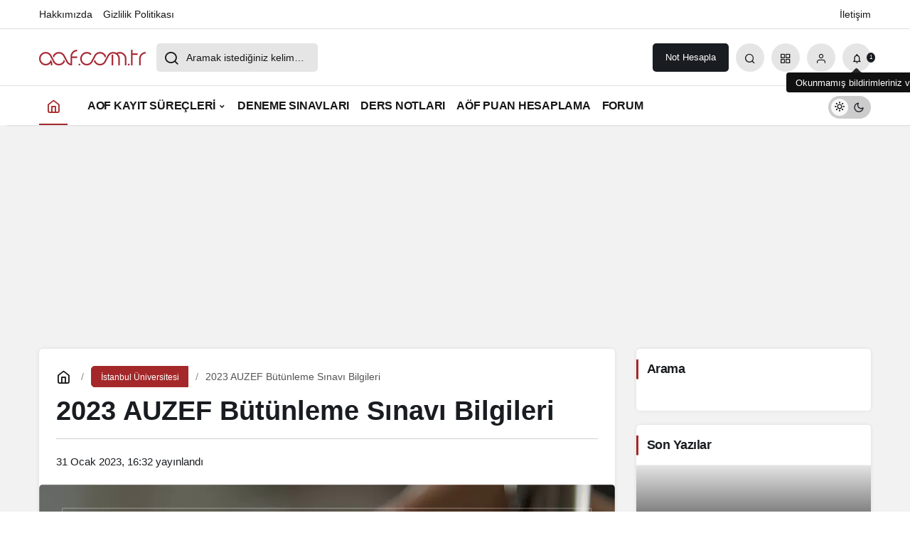

--- FILE ---
content_type: text/html; charset=utf-8
request_url: https://www.google.com/recaptcha/api2/aframe
body_size: 268
content:
<!DOCTYPE HTML><html><head><meta http-equiv="content-type" content="text/html; charset=UTF-8"></head><body><script nonce="5n43ilovnNKmkOY8X5yIXw">/** Anti-fraud and anti-abuse applications only. See google.com/recaptcha */ try{var clients={'sodar':'https://pagead2.googlesyndication.com/pagead/sodar?'};window.addEventListener("message",function(a){try{if(a.source===window.parent){var b=JSON.parse(a.data);var c=clients[b['id']];if(c){var d=document.createElement('img');d.src=c+b['params']+'&rc='+(localStorage.getItem("rc::a")?sessionStorage.getItem("rc::b"):"");window.document.body.appendChild(d);sessionStorage.setItem("rc::e",parseInt(sessionStorage.getItem("rc::e")||0)+1);localStorage.setItem("rc::h",'1769070958308');}}}catch(b){}});window.parent.postMessage("_grecaptcha_ready", "*");}catch(b){}</script></body></html>

--- FILE ---
content_type: text/css; charset=UTF-8
request_url: https://www.aof.com.tr/wp-content/cache/min/1/wp-content/themes/kanews/gutenberg/build/style-blocks.css?ver=1749381073
body_size: 1425
content:
/*!***************************************************************************************************************************************************************************************************************************************!*\
  !*** css ./node_modules/css-loader/dist/cjs.js??ruleSet[1].rules[4].use[1]!./node_modules/postcss-loader/dist/cjs.js??ruleSet[1].rules[4].use[2]!./node_modules/sass-loader/dist/cjs.js??ruleSet[1].rules[4].use[3]!./src/style.scss ***!
  \***************************************************************************************************************************************************************************************************************************************/
[class*=wp-block-kanews-]{margin-bottom:1.5rem}.kanews-block-padding{padding-top:var(--padding-top,var(--source-padding,0))!important;padding-right:var(--padding-right,var(--source-padding,0))!important;padding-bottom:var(--padding-bottom,var(--source-padding,0))!important;padding-left:var(--padding-left,var(--source-padding,0))!important}@media (max-width:991px){.kanews-block-padding{padding-top:var(--padding-top-tablet,var(--padding-top,var(--source-padding,0)))!important;padding-right:var(--padding-right-tablet,var(--padding-right,var(--source-padding,0)))!important;padding-bottom:var(--padding-bottom-tablet,var(--padding-bottom,var(--source-padding,0)))!important;padding-left:var(--padding-left-tablet,var(--padding-left,var(--source-padding,0)))!important}}@media (max-width:767px){.kanews-block-padding{padding-top:var(--padding-top-mobile,var(--padding-top-tablet,var(--padding-top,var(--source-padding,0))))!important;padding-right:var(--padding-right-mobile,var(--padding-right-tablet,var(--padding-right,var(--source-padding,0))))!important;padding-bottom:var(--padding-bottom-mobile,var(--padding-bottom-tablet,var(--padding-bottom,var(--source-padding,0))))!important;padding-left:var(--padding-left-mobile,var(--padding-left-tablet,var(--padding-left,var(--source-padding,0))))!important}}.kanews-block-margin{margin-top:var(--margin-top,var(--source-margin-top,0))!important;margin-right:var(--margin-right,var(--source-margin-right,0))!important;margin-bottom:var(--margin-bottom,var(--source-margin-bottom,0))!important;margin-left:var(--margin-left,var(--source-margin-left,0))!important}@media (max-width:991px){.kanews-block-margin{margin-top:var(--margin-top-tablet,var(--margin-top,var(--source-margin-top,0)))!important;margin-right:var(--margin-right-tablet,var(--margin-right,var(--source-margin-right,0)))!important;margin-bottom:var(--margin-bottom-tablet,var(--margin-bottom,var(--source-margin-bottom,0)))!important;margin-left:var(--margin-left-tablet,var(--margin-left,var(--source-margin-left,0)))!important}}@media (max-width:767px){.kanews-block-margin{margin-top:var(--margin-top-mobile,var(--margin-top-tablet,var(--margin-top,var(--source-margin-top,0))))!important;margin-right:var(--margin-right-mobile,var(--margin-right-tablet,var(--margin-right,var(--source-margin-right,0))))!important;margin-bottom:var(--margin-bottom-mobile,var(--margin-bottom-tablet,var(--margin-bottom,var(--source-margin-bottom,0))))!important;margin-left:var(--margin-left-mobile,var(--margin-left-tablet,var(--margin-left,var(--source-margin-left,0))))!important}}.kanews-block-border{border-style:var(--border-style,var(--source-border-style,none))!important;border-color:var(--border-color,var(--source-border-color,transparent))!important;border-top-width:var(--border-top-width,var(--source-border-width,0))!important;border-right-width:var(--border-right-width,var(--source-border-width,0))!important;border-bottom-width:var(--border-bottom-width,var(--source-border-width,0))!important;border-left-width:var(--border-left-width,var(--source-border-width,0))!important;border-top-left-radius:var(--border-top-left-radius,var(--kan-block-radius,0))!important;border-top-right-radius:var(--border-top-right-radius,var(--kan-block-radius,0))!important;border-bottom-right-radius:var(--border-bottom-right-radius,var(--kan-block-radius,0))!important;border-bottom-left-radius:var(--border-bottom-left-radius,var(--kan-block-radius,0))!important}@media (max-width:991px){.kanews-block-border{border-style:var(--border-style-tablet,var(--border-style,none))!important;border-color:var(--border-color-tablet,var(--border-color,transparent))!important;border-top-width:var(--border-top-width-tablet,var(--border-top-width,0))!important;border-right-width:var(--border-right-width-tablet,var(--border-right-width,0))!important;border-bottom-width:var(--border-bottom-width-tablet,var(--border-bottom-width,0))!important;border-left-width:var(--border-left-width-tablet,var(--border-left-width,0))!important;border-top-left-radius:var(--border-top-left-radius-tablet,var(--border-top-left-radius,0))!important;border-top-right-radius:var(--border-top-right-radius-tablet,var(--border-top-right-radius,0))!important;border-bottom-right-radius:var(--border-bottom-right-radius-tablet,var(--border-bottom-right-radius,0))!important;border-bottom-left-radius:var(--border-bottom-left-radius-tablet,var(--border-bottom-left-radius,0))!important}}@media (max-width:767px){.kanews-block-border{border-style:var(--border-style-mobile,var(--border-style-tablet,var(--border-style,none)))!important;border-color:var(--border-color-mobile,var(--border-color-tablet,var(--border-color,transparent)))!important;border-top-width:var(--border-top-width-mobile,var(--border-top-width-tablet,var(--border-top-width,0)))!important;border-right-width:var(--border-right-width-mobile,var(--border-right-width-tablet,var(--border-right-width,0)))!important;border-bottom-width:var(--border-bottom-width-mobile,var(--border-bottom-width-tablet,var(--border-bottom-width,0)))!important;border-left-width:var(--border-left-width-mobile,var(--border-left-width-tablet,var(--border-left-width,0)))!important;border-top-left-radius:var(--border-top-left-radius-mobile,var(--border-top-left-radius-tablet,var(--border-top-left-radius,0)))!important;border-top-right-radius:var(--border-top-right-radius-mobile,var(--border-top-right-radius-tablet,var(--border-top-right-radius,0)))!important;border-bottom-right-radius:var(--border-bottom-right-radius-mobile,var(--border-bottom-right-radius-tablet,var(--border-bottom-right-radius,0)))!important;border-bottom-left-radius:var(--border-bottom-left-radius-mobile,var(--border-bottom-left-radius-tablet,var(--border-bottom-left-radius,0)))!important}}.wp-block-kanews-gallery .kanews-gallery{--columns-desktop:3;--columns-tablet:2;--columns-mobile:1;--gap:1rem;--image-height:200px}.wp-block-kanews-gallery .kanews-gallery .gallery-grid{display:grid;gap:var(--gap);margin-bottom:1rem}@media (min-width:1025px){.wp-block-kanews-gallery .kanews-gallery .gallery-grid{grid-template-columns:repeat(var(--columns-desktop),1fr)}}@media (min-width:768px) and (max-width:1024px){.wp-block-kanews-gallery .kanews-gallery .gallery-grid{grid-template-columns:repeat(var(--columns-tablet),1fr)}}@media (max-width:767px){.wp-block-kanews-gallery .kanews-gallery .gallery-grid{grid-template-columns:repeat(var(--columns-mobile),1fr)}}.wp-block-kanews-gallery .kanews-gallery .gallery-item{position:relative;overflow:hidden;border-radius:var(--kan-block-radius);box-shadow:var(--kan-block-shadow);background:var(--kan-bg-white-color);transition:transform 0.3s ease;margin:0;padding:0}.wp-block-kanews-gallery .kanews-gallery .gallery-item:hover{transform:translateY(-5px);box-shadow:0 4px 8px rgba(0,0,0,.2)}.wp-block-kanews-gallery .kanews-gallery .gallery-item:hover .gallery-item-image img{transform:scale(1.05)}.wp-block-kanews-gallery .kanews-gallery .gallery-item .gallery-item-header{padding:1rem;background:var(--kan-placeholder-bg);border-bottom:1px solid var(--kan-border-color);display:flex;align-items:center;gap:.5rem}.wp-block-kanews-gallery .kanews-gallery .gallery-item .gallery-item-header .gallery-item-counter{display:flex;align-items:center;gap:.25rem;background:var(--kan-border-color);padding:.25rem .5rem;border-radius:var(--kan-block-radius);font-size:.9em}.wp-block-kanews-gallery .kanews-gallery .gallery-item .gallery-item-header .gallery-item-number{font-weight:700;color:var(--kan-theme-color);font-size:1em}.wp-block-kanews-gallery .kanews-gallery .gallery-item .gallery-item-header .gallery-item-total{color:var(--kan-border-color2);font-size:1em}.wp-block-kanews-gallery .kanews-gallery .gallery-item .gallery-item-header .gallery-item-title{margin:0;margin-left:.5rem;flex-grow:1;font-size:1.1em;color:#333}.wp-block-kanews-gallery .kanews-gallery .gallery-item .gallery-item-image{position:relative;margin:0;overflow:hidden}.wp-block-kanews-gallery .kanews-gallery .gallery-item .gallery-item-image img{width:100%;height:var(--image-height);-o-object-fit:cover;object-fit:cover;display:block;margin:0;transition:transform 0.3s ease}.wp-block-kanews-gallery .kanews-gallery .gallery-item .gallery-item-content{padding:1rem;margin:0}.wp-block-kanews-gallery .kanews-gallery .gallery-item .gallery-item-content .gallery-item-description{margin:0;color:var(--kan-border-color2);line-height:1.6}.wp-block-kanews-gallery .kanews-gallery .gallery-item .gallery-item-content .gallery-item-description p{margin:0 0 1em 0}.wp-block-kanews-gallery .kanews-gallery .gallery-item .gallery-item-content .gallery-item-description p:last-child{margin-bottom:0}.wp-block-kanews-gallery .kanews-gallery .gallery-item .gallery-item-content .gallery-item-description a{color:var(--kan-theme-color);text-decoration:none}.wp-block-kanews-gallery .kanews-gallery .gallery-item .gallery-item-content .gallery-item-description a:hover{text-decoration:underline}.wp-block-kanews-gallery .kanews-gallery .gallery-item .gallery-item-content .gallery-item-description ul,.wp-block-kanews-gallery .kanews-gallery .gallery-item .gallery-item-content .gallery-item-description ol{margin:0 0 1em 0;padding-left:1.5em}.wp-block-kanews-gallery .kanews-gallery .gallery-item .gallery-item-content .gallery-item-description li{margin-bottom:.5em}.wp-block-kanews-gallery .kanews-gallery .gallery-item .gallery-item-content .gallery-item-description blockquote{margin:0 0 1em 0;padding:.5em 1em;border-left:4px solid var(--kan-theme-color);background:var(--kan-placeholder-bg);font-style:italic}.wp-block-kanews-gallery .kanews-gallery .gallery-item .gallery-item-content .gallery-item-description code{background:var(--kan-placeholder-bg);padding:.2em .4em;border-radius:3px;font-family:monospace}.wp-block-kanews-gallery .kanews-gallery .gallery-item .gallery-item-content .gallery-item-description pre{background:var(--kan-placeholder-bg);padding:1em;border-radius:var(--kan-block-radius);overflow-x:auto;margin:0 0 1em 0}.kanews-toc-wrapper{background-color:var(--kan-placeholder-bg);border:1px solid var(--kan-border-color2);border-radius:var(--kan-block-radius);padding:1rem;margin-bottom:1rem}.kanews-toc-wrapper .toc-title{font-size:18px;font-weight:600;letter-spacing:-.02px;padding-bottom:1rem;margin-bottom:1rem;border-bottom:1px solid var(--kan-border-color)}.kanews-toc-wrapper .toc-list{padding:0}.kanews-toc-wrapper .toc-list li{line-height:1.5;list-style:none!important;counter-increment:toc-item}.kanews-toc-wrapper .toc-subheadings{margin-top:.5rem}.kanews-toc-wrapper .toc-subheadings li{counter-increment:toc-item-sub}.kanews-toc-wrapper .toc-subheadings .toc-number::before{content:counter(toc-item-sub) ". "}.kanews-toc-wrapper .toc-item a{display:block;font-weight:500;font-size:16px;text-decoration:none;transition:all 0.3s ease}.kanews-toc-wrapper .toc-item a:hover{color:var(--kan-theme-color)}.kanews-toc-wrapper .toc-empty{color:#6c757d;font-style:italic;padding:10px 0}.kanews-toc-wrapper .toc-number::before{font-weight:400;content:counter(toc-item) ". "}.kanews-toc-wrapper .toc-accordion .toc-accordion-item .toc-checkbox{display:none}.kanews-toc-wrapper .toc-accordion .toc-accordion-item .toc-accordion-label{display:flex;font-size:18px;font-weight:600;letter-spacing:-.02px;justify-content:space-between;align-items:center;margin:0!important;cursor:pointer}.kanews-toc-wrapper .toc-accordion .toc-accordion-item .toc-accordion-label .toc-accordion-text{flex-grow:1}.kanews-toc-wrapper .toc-accordion .toc-accordion-item .toc-accordion-label .toc-accordion-icon{position:relative;width:20px;height:20px}.kanews-toc-wrapper .toc-accordion .toc-accordion-item .toc-accordion-label .toc-accordion-icon:before,.kanews-toc-wrapper .toc-accordion .toc-accordion-item .toc-accordion-label .toc-accordion-icon:after{content:"";position:absolute;background-color:currentColor;transition:transform 0.3s ease}.kanews-toc-wrapper .toc-accordion .toc-accordion-item .toc-accordion-label .toc-accordion-icon:before{top:50%;left:0;width:100%;height:2px;transform:translateY(-50%)}.kanews-toc-wrapper .toc-accordion .toc-accordion-item .toc-accordion-label .toc-accordion-icon:after{top:0;left:50%;width:2px;height:100%;transform:translateX(-50%)}.kanews-toc-wrapper .toc-accordion .toc-accordion-item .toc-accordion-content{max-height:0;overflow:hidden;transition:max-height 0.3s ease}.kanews-toc-wrapper .toc-accordion .toc-accordion-item .toc-checkbox:checked+.toc-accordion-label .toc-accordion-icon:after{transform:translateX(-50%) rotate(90deg)}.kanews-toc-wrapper .toc-accordion .toc-accordion-item .toc-checkbox:checked~.toc-accordion-content{max-height:1000px}.kanews-toc-wrapper .toc-accordion .toc-accordion-item .toc-list{border-top:1px solid var(--kan-border-color);padding-top:1rem;margin-top:1rem}